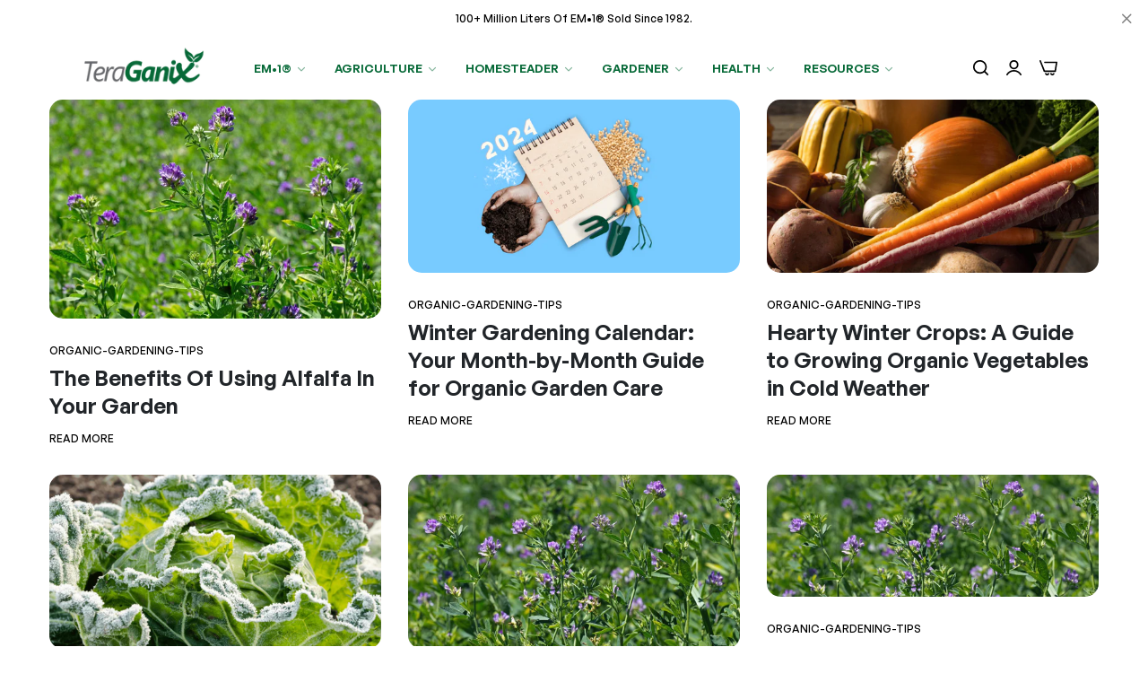

--- FILE ---
content_type: text/css
request_url: https://www.teraganix.com/cdn/shop/t/40/assets/define-custom-font-menu.css?v=82923115287052064831710556953
body_size: -378
content:
@font-face{font-family:GT Walsheim Pro;src:url(GTWalsheimPro-Bold.woff2) format("woff2"),url(GTWalsheimPro-Bold.woff) format("woff");font-weight:700;font-style:normal;font-display:swap}@font-face{font-family:GT Walsheim Pro;src:url(GTWalsheimPro-Medium.woff2) format("woff2"),url(GTWalsheimPro-Medium.woff) format("woff");font-weight:500;font-style:normal;font-display:swap}@font-face{font-family:GT Walsheim Pro;src:url(GTWalsheimPro-Regular.woff2) format("woff2"),url(GTWalsheimPro-Regular.woff) format("woff");font-weight:400;font-style:normal;font-display:swap}@font-face{font-family:GeneralSans;src:url(GeneralSans-Regular.woff2) format("woff2"),url(GeneralSans-Regular.woff) format("woff");font-weight:400;font-display:swap;font-style:normal}@font-face{font-family:GeneralSans;src:url(GeneralSans-Medium.woff2) format("woff2"),url(GeneralSans-Medium.woff) format("woff");font-weight:500;font-display:swap;font-style:normal}@font-face{font-family:GeneralSans;src:url(GeneralSans-Semibold.woff2) format("woff2"),url(GeneralSans-Semibold.woff) format("woff");font-weight:600;font-display:swap;font-style:normal}@font-face{font-family:GeneralSans;src:url(GeneralSans-Bold.woff2) format("woff2"),url(GeneralSans-Bold.woff) format("woff");font-weight:700;font-display:swap;font-style:normal}@font-face{font-family:Americana T OT;src:url(AmericanaTOT-RegIta.woff2) format("woff2"),url(AmericanaTOT-RegIta.woff) format("woff");font-weight:400;font-style:italic;font-display:swap}@font-face{font-family:Americana T OT;src:url(AmericanaTOT-Reg.woff2) format("woff2"),url(AmericanaTOT-Reg.woff) format("woff");font-weight:400;font-style:normal;font-display:swap}@font-face{font-family:Americana T OT;src:url(AmericanaTOT-Bol.woff2) format("woff2"),url(AmericanaTOT-Bol.woff) format("woff");font-weight:700;font-style:normal;font-display:swap}@font-face{font-family:Royal Agustine;src:url(RoyalAgustineRegular.woff2) format("woff2"),url(RoyalAgustineRegular.woff) format("woff");font-weight:400;font-style:normal;font-display:swap}@font-face{font-family:Binerka Demo;src:url(BinerkaDemo.woff2) format("woff2"),url(BinerkaDemo.woff) format("woff");font-weight:400;font-style:normal;font-display:swap}
/*# sourceMappingURL=/cdn/shop/t/40/assets/define-custom-font-menu.css.map?v=82923115287052064831710556953 */


--- FILE ---
content_type: text/css
request_url: https://www.teraganix.com/cdn/shop/t/40/assets/blog-template.css?v=85477847222083154251710556952
body_size: 310
content:
@media (min-width: 1200px){.section-blog>.full-width>.row,.section-blog>.container-fluid>.row{--bs-gutter-x: 6rem}}.blog-section:not(:last-child){margin-bottom:calc(var(--space_between_section) - var(--bls-gutter-x, 0px))}.blog-article-contents.blog-section{margin-bottom:4.5rem}.blog-section .bls__section-heading{margin-bottom:clamp(3rem,4.6vw,5rem)}.listSidebarBlog .post-title{line-height:1.25}.blogTagsList li.active{color:var(--color-white);background-color:var(--heading-color);border-radius:var(--btn-border-radius);padding:.75rem 1.5rem;display:inline-flex}.blogTagsList a{background-color:#f5f5f5;border-radius:var(--btn-border-radius);color:inherit;padding:.75rem 1.5rem;display:inline-flex}.blogTagsList a:hover{color:var(--color-white);background-color:var(--heading-color)}.blogSidebar-items-categories li{margin-bottom:.6rem}.blog-content-wap{position:relative;background-color:var(--color-white);padding-top:3.5rem}.blog-sharing .social-sharing li:last-child{margin-right:0}.blog-previous-next{padding:3rem 0 2.6rem}.blog-content-wap .bls__blog-posts-title{font-size:1.8rem}.article-template.radius .article-template__hero-container img{border-radius:var(--base-border-radius);overflow:hidden;display:block;will-change:transform}.article-template.radius .blog-content-wap{border-radius:0 var(--base-border-radius) 0 0}@media (min-width: 768px){.blog-content-wap{margin-right:6.5%;padding-left:10%;padding-right:8%}.main-article-portfolio .blog-content-wap{margin-right:6.5%;padding-left:14%;padding-right:10%}.article-template__hero-container~.blog-content-wap{margin-top:-7%}}.article-template__title{font-size:clamp(2.2rem,4.5vw,4.8rem)}.article-template__content{font-size:clamp(var(--base-font-size),4.5vw,1.8rem)}.article-template__content blockquote{background:var(--light-grey-color);border:1px solid var(--border-color-base);border-radius:var(--btn-border-radius);padding:5% 35px;text-align:center;margin:3rem auto;max-width:59rem;font-size:2rem;color:var(--heading-color);font-weight:500;line-height:3rem}.main-article-portfolio .article-template__content table{background:var(--light-grey-color);border-radius:10px;margin-bottom:5rem}.main-article-portfolio .article-template__content table td,.main-article-portfolio .article-template__content table th{padding:0}.main-article-portfolio .article-template__content table td,.main-article-portfolio .article-template__content table th,.main-article-portfolio .article-template__content table{border:0}.main-article-portfolio .article-template__content p{margin-bottom:2.5rem}.main-article-portfolio .article-template__content table tbody{display:block;padding:3rem}.main-article-portfolio .article-template__content tbody tr:first-child{font-size:12px}.main-article-portfolio .article-template__content tbody tr:last-child{font-size:16px;color:var(--heading-color);font-weight:var(--heading-font-weight)}.article-template__content blockquote h4{margin:2rem 0 0;font-weight:var(--heading-font-weight);color:var(--grey-color)}.blog-article-bottom{margin-top:clamp(2rem,4.5vw,5rem)}.blog-meta-tag a{color:inherit;border:1px solid var(--border-color-base);padding:.7rem 2.75rem;border-radius:var(--btn-border-radius);display:inline-flex}.blog-meta-tag a:hover{background-color:var(--heading-color);border-color:var(--heading-color);color:var(--color-white)}.social-sharing a i{font-size:var(--base-font-size)}.blog-previous-next i{font-size:1.7rem;vertical-align:-2px}.comment-form{border-top:1px solid var(--border-color-base);padding-top:calc(var(--space_between_section) - var(--bls-gutter-x, 0px))}.comment-form .article-template__comment-warning{margin-top:3rem}.comment-form .field{margin-bottom:2rem}.mw-840{max-width:84rem;margin:auto}.article-template__comment-wrapper h2{font-size:clamp(2.4rem,5vw,4rem)}.author-comment{color:var(--heading-color)}.article-template__comments .pagination-wrapper{margin-bottom:calc(var(--space_between_section) - var(--bls-gutter-x, 0px))}.article-template__comments-comment:not(:last-child){border-bottom:1px dashed var(--border-color-base)}.label-np:hover{color:var(--color-link)}.article-template__content>.row{--bs-gutter-x: 2rem}.form-status-list.form__message{text-align:center}.form-status-list.form__message h3{--font-h3: 2.7rem}.blog-tags-list{margin-bottom:6rem}.post-tags{padding:0 1.5rem}.post-tags a{font-size:14px;color:#999}.post-tags.active a{color:#111;border-bottom:2px solid #111}.tags-portfolio .bls__blog-posts-category{margin-right:3px}@media (max-width: 575px){#bls__blog-container .bls__blog-posts-item{margin-bottom:15px!important}.main-article-portfolio .article-template__content table tbody{padding:1.5rem}.main-article-portfolio .article-template__content tbody tr:last-child{font-size:14px}}.main-article-portfolio .article-template__hero-container~.blog-content-wap{margin-top:unset}.main-article-portfolio .article-template__comments-fields input{border-radius:var(--btn-border-radius)}.main-article-portfolio .article-template__comments-fields textarea{border-radius:2rem}.main-article-portfolio form .field{margin-bottom:2rem}.main-article-portfolio .article-template__comment-fields{--bs-gutter-x: 2rem}
/*# sourceMappingURL=/cdn/shop/t/40/assets/blog-template.css.map?v=85477847222083154251710556952 */


--- FILE ---
content_type: text/javascript
request_url: https://www.teraganix.com/cdn/shop/t/40/assets/blog.js?v=166364861185582073961710556953
body_size: 63
content:
"use strict";const options={blogLoadMore:".collections-load-more",btnSharing:".blog-sharing .btn-sharing"};var BlsEventBlogShopify=function(){return{init:function(){this.eventLoadMore(),this.eventShareBlogPost()},eventShareBlogPost:function(){document.querySelectorAll(options.btnSharing).forEach(share=>{share.addEventListener("click",event=>{event.preventDefault();const social=event.currentTarget.getAttribute("data-social");window.open(social)},!1)})},eventLoadMore:function(){document.querySelectorAll(options.blogLoadMore).forEach(loadMore=>{var _this=this;if(loadMore.classList.contains("infinit-scrolling")){var observer=new IntersectionObserver(function(entries){entries.forEach(entry=>{entries.forEach(entry2=>{entry2.intersectionRatio===1&&_this.loadMoreProducts(loadMore)})})},{threshold:1});observer.observe(loadMore)}else loadMore.addEventListener("click",event=>{event.preventDefault();const target=event.currentTarget;_this.loadMoreProducts(target)},!1)})},loadMoreProducts:function(target){const loadMore_url=target.getAttribute("href");this.toggleLoading(target,!0),fetch(`${loadMore_url}`).then(response=>{if(!response.ok){var error=new Error(response.status);throw error}return response.text()}).then(responseText=>{const productNodes=parser.parseFromString(responseText,"text/html");productNodes.querySelectorAll("#bls__blog-container .bls__blog-posts-item").forEach(prodNode=>document.getElementById("bls__blog-articles").appendChild(prodNode));const load_more=productNodes.querySelector(".collections-load-more");document.querySelector(".load-more-amount").innerHTML=productNodes.querySelector(".load-more-amount").textContent,document.querySelector(".load-more-percent").style.width=productNodes.querySelector(".load-more-percent").style.width,load_more?target.setAttribute("href",load_more.getAttribute("href")):target.remove(),this.toggleLoading(target,!1),BlsLazyloadImg.init(),BlsPortfolioPage.init()}).catch(error=>{throw error})},toggleLoading:function(event,loading){if(event){const method=loading?"add":"remove";event.classList[method]("loading")}}}}();BlsEventBlogShopify.init();var BlsPortfolioPage=function(){return{init:function(){this.renderLayout()},renderLayout:function(){const portfolio=document.querySelector(".bls__blog-articles-portfolio");portfolio&&new Masonry(portfolio)}}}();BlsPortfolioPage.init(),document.addEventListener("shopify:section:load",function(event){var id=event.detail.sectionId,section=event.target.querySelector('[data-id="'+id+'"]');if(section){var portfolio=section.querySelector(".bls__blog-articles-portfolio");portfolio&&BlsPortfolioPage.init()}});
//# sourceMappingURL=/cdn/shop/t/40/assets/blog.js.map?v=166364861185582073961710556953


--- FILE ---
content_type: application/javascript; charset=utf-8
request_url: https://config.gorgias.chat/bundle-loader/shopify/teraganix.myshopify.com
body_size: -224
content:
console.warn("No Gorgias chat widget installed or found for this Shopify store (teraganix).")